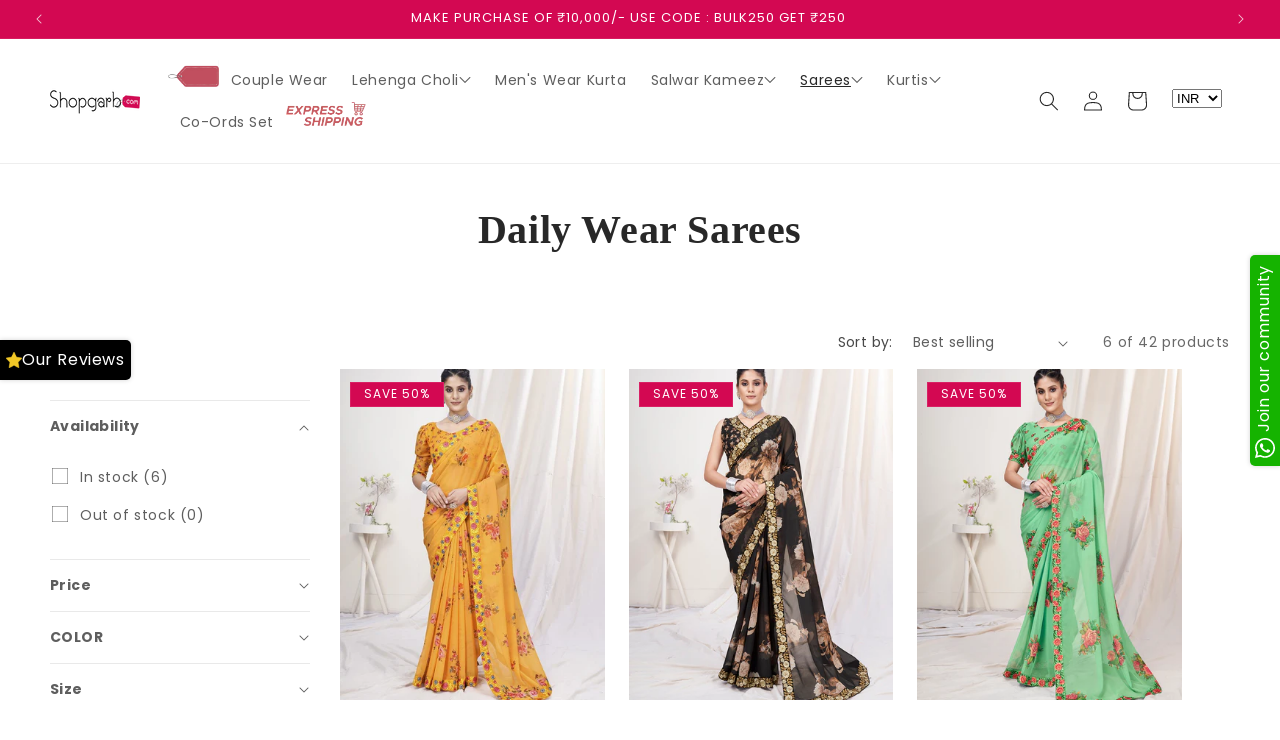

--- FILE ---
content_type: text/css
request_url: https://www.shopgarb.com/cdn/shop/t/25/assets/component-list-menu.css?v=154968412733471881351768288019
body_size: -378
content:
.list-menu--right{right:0}.list-menu--disclosure{position:absolute;width:max-content;border:1px solid rgba(var(--color-foreground),.2)}.list-menu--disclosure:focus{outline:none}.list-menu__item--active{text-decoration:underline;text-underline-offset:.3rem}.list-menu__item--active:hover{text-decoration-thickness:.2rem}.list-menu--disclosure.localization-selector{max-height:18rem;overflow:auto;width:10rem;padding:.5rem}header-menu .list-menu__item:before{content:"";position:absolute;height:20rem;opacity:0;width:400%;left:50%;top:100%;z-index:2;display:none;transform:translate(-50%)}.icon-caret{width:1.2rem;height:.8rem}header-menu .list-menu__item[open]:before{display:block}
/*# sourceMappingURL=/cdn/shop/t/25/assets/component-list-menu.css.map?v=154968412733471881351768288019 */
